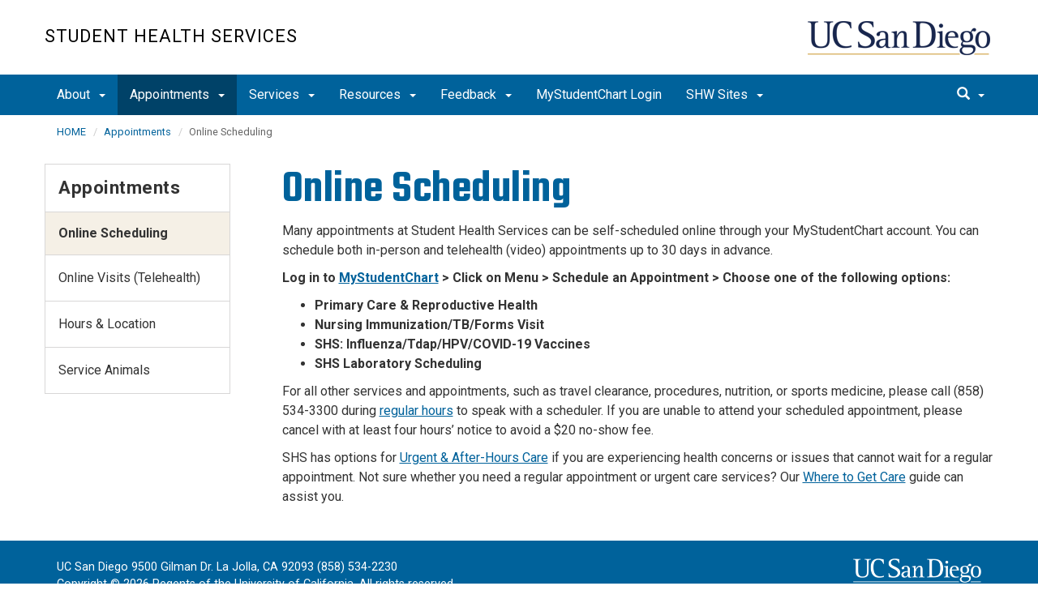

--- FILE ---
content_type: text/html; charset=UTF-8
request_url: https://studenthealth.ucsd.edu/appointments/online-scheduling.html
body_size: 60213
content:
<!DOCTYPE html>
<html xmlns="http://www.w3.org/1999/xhtml" class="no-js" lang="en-US">
	<head>
		



 



    <meta charset="utf-8"/>
    <meta content="IE=edge" http-equiv="X-UA-Compatible"/>
    <meta content="initial-scale=1.0" name="viewport"/>
    <meta content="7MiYjX2ZghMOWvtKRWlar--c6mD2ose5EcbQFQ6szFA" name="google-site-verification"/>
    
    <title>Online Scheduling</title>
    <meta content="University of California, San Diego" name="ORGANIZATION"/>
    <meta content="index,follow,noarchive" name="robots"/>
    <meta content="Student-Health-Services" name="SITE"/>
    <meta content="Online Scheduling" name="PAGETITLE"/>
    <meta content="Online Scheduling" name="DESCRIPTION"/>
    <meta content="9286ddc40aaf6b3a153614ef8aa8527c" name="id"/>

   
    


    

		








 




<link href="//cdn.ucsd.edu/cms/decorator-5/styles/bootstrap.min.css" rel="stylesheet"/>
<link href="//cdn.ucsd.edu/cms/decorator-5/styles/base.min.css" rel="stylesheet"/>


        
    




<!-- Site-specific CSS files -->
    
    
    
<!-- Other CSS files -->
<!--[if lt IE 9]>
<link rel="stylesheet" href="https://cdn.ucsd.edu/cms/decorator-5/styles/ie-support.css" />
<![endif]-->

<!-- Other JS files -->


<script src="https://cdn.ucsd.edu/cms/decorator-5/scripts/modernizr.min.js"></script>


        
    
    


<!-- Site-specific javascript files -->


    

<!--[if lt IE 9]>
<script src="https://cdn.ucsd.edu/cms/decorator-5/scripts/respond.min.js"></script>
<link href="https://cdn.ucsd.edu/cms/decorator-5/scripts/cross-domain/respond-proxy.html" id="respond-proxy" rel="respond-proxy" />
<link href="/_resources/cross-domain/respond.proxy.gif" id="respond-redirect" rel="respond-redirect" />
<script src="/_resources/cross-domain/respond.proxy.js"></script>
<![endif]-->


	</head>
	<body>
	    
		<header class="layout-header">
			<a class="sr-only skip-to-main" href="#main-content">Skip to main content</a>
			<div id="uc-emergency"></div>
			<!-- title section -->
			<section aria-label="Site Name" class="layout-title">
				<div class="layout-container container">
					




<a class="title-header title-header-large" href="/">
            Student Health Services
    </a>
    
<a class="title-header title-header-short" href="/">
            SHS
    </a>

    <a class="title-logo" href="http://www.ucsd.edu">UC San Diego</a>



				</div>
			</section>
		</header>
		
		<div class="navmenu navmenu-default navmenu-fixed-left offcanvas" style="">
		






<ul class="nav navbar-nav navbar-right msearch">
		    <li>
			    <div class="search">
		            <button aria-label="search" class="search-toggle btn-default">
		                <span class="glyphicon glyphicon-search"></span> <span class="caret"></span>
		            </button>

		            <div class="search-content" id="search-m">

                        <form action="/search/index.html" method="get">
                            <label for="search-scope" style="display:none;">Search</label>
                            <select class="search-scope" id="search-scope-m" name="search-scope">
                                                                    <option selected="selected" value="student-health-services">This Site</option>
                                                                <option value="default_collection">All UCSD Sites</option>
                                <option value="faculty-staff">Faculty/Staff</option>
                            </select>
                        
                            <div class="input-group">
                                <label for="q-m" style="display:none;">Search Term</label>
                                <input autofocus="autofocus" class="form-control search-term" id="q-m" name="search-term-m" placeholder="Search..." type="search"/>
                            </div>
                            <input class="sr-only" type="submit" value="Submit"/>
                        </form>

                    </div>
        </div>
    </li>
</ul>










  
<button aria-controls="navbar" class="navbar-toggle sr-only" data-canvas="body" data-target=".navmenu" data-toggle="offcanvas" type="button">Close Nav</button>

<ul class="nav navmenu-nav">
                                   
                                                                                 
                                                             
                                                                                                                                                   
                                                                                                                                                   
                                                                                                                                                   
                                                                                                                                                   
                                                                                                                                        
                                 
                 
          
          <li class="dropdown open "><a href="../about/index.html">About <span class="caret"></span>          </a>
                   
                                                                                  <ul class="dropdown-menu navmenu-nav">
                                                             <li><a href="../about/health-alerts.html">Health Alerts</a></li>
                                                                                                                                                   <li><a href="../about/wellness-prevention.html">Well-Being &amp; Prevention</a></li>
                                                                                                                                                   <li><a href="../about/hippa.html">Notice of Privacy Practices</a></li>
                                                                                                                                                   <li><a href="../about/medical-teams/index.html">Medical Teams</a></li>
                                                                                                                                                   <li><a href="../about/contact/index.html">Contact</a></li>
                                                                                                                               </ul>
       
                             </li>
                                                    
                                                                                 
                                                             
                                                                                                                                                   
                                                                                                                                                   
                                                                                                                                                                                                                                                          
                                 
                                 
                 
          
          <li class="dropdown open active"><a href="index.html">Appointments <span class="caret"></span>          </a>
                   
                                                                                  <ul class="dropdown-menu navmenu-nav">
                                                             <li><a href="online-scheduling.html">Online Scheduling</a></li>
                                                                                                                                                   <li><a href="telehealth.html">Online Visits (Telehealth)</a></li>
                                                                                                                                                   <li><a href="hours-location.html">Hours &amp; Location</a></li>
                                                                                                                                                                                                                                                          <li><a href="animals.html">Service Animals</a></li>
                        </ul>
       
                             </li>
                                            
                                                                                          
                                                                                                                                                           
                                                                                                                                                   
                                                                                                                                                   
                                                                                                                                                   
                                                                                                                                                   
                                                                                                                                                   
                                                                                                                                                   
                                                                                                                                                   
                                                                                                                                                   
                                                                                                                                                   
                                                                                                                                                   
                                                                                                                                                   
                                                                                                                                                   
                                                                                                                                                   
                                                                                                                                                   
                                                                                                                                                   
                                                                                                                                                   
                                 
                                 
                 
          
          <li class="dropdown open "><a href="../services/index.html">Services <span class="caret"></span>          </a>
                   
                                                                                           <ul class="dropdown-menu navmenu-nav">
                                                                                                                                                           <li><a href="../services/cost/index.html">Cost of Services</a></li>
                                                                                                                                                   <li><a href="../services/clinical-laboratory/index.html">Clinical Laboratory</a></li>
                                                                                                                                                   <li><a href="../services/transgender-care/index.html">Gender-Affirming Care</a></li>
                                                                                                                                                   <li><a href="../services/immunizations/index.html">Immunizations</a></li>
                                                                                                                                                   <li><a href="https://shwadmin.ucsd.edu/uc-ship/index.html">Insurance</a></li>
                                                                                                                                                   <li><a href="https://shwadmin.ucsd.edu/medical-records/index.html">Medical Records</a></li>
                                                                                                                                                   <li><a href="../services/mental-health/index.html">Mental Health</a></li>
                                                                                                                                                   <li><a href="../services/nurses-clinic/index.html">Nurses' Clinic</a></li>
                                                                                                                                                   <li><a href="../services/nutrition/index.html">Nutrition</a></li>
                                                                                                                                                   <li><a href="../services/optometry/index.html">Optometry</a></li>
                                                                                                                                                   <li><a href="../services/pharmacy/index.html">Pharmacy</a></li>
                                                                                                                                                   <li><a href="../services/primary-care/index.html">Primary Care</a></li>
                                                                                                                                                   <li><a href="../services/radiology/index.html">Radiology (X-ray)</a></li>
                                                                                                                                                   <li><a href="../services/reproductive-health/index.html">Reproductive Health</a></li>
                                                                                                                                                   <li><a href="../services/sexual-health/index.html">Sexual Health</a></li>
                                                                                                                                                   <li><a href="../services/travel-clinic/index.html">Travel Clearance</a></li>
                                                                                                                                                   <li><a href="../services/urgent-care/index.html">Urgent Care</a></li>
                        </ul>
       
                             </li>
                                            
                                                                                 
                                                             
                                                                                                                                                   
                                                                                                                                                                                                                                                          
                                                                                                                                                   
                                                                                                                                                   
                                                                                                                                                   
                                                                                                                                                   
                                                                                                                                                   
                                                                                                                                                   
                                                                                                                                                   
                                                                                                                                                   
                                                                                                                                                   
                                                                                                                                                   
                                                                                                                                                   
                                 
                                 
                 
          
          <li class="dropdown open "><a href="../resources/index.html">Resources <span class="caret"></span>          </a>
                   
                                                                                  <ul class="dropdown-menu navmenu-nav">
                                                             <li><a href="https://studenthealth.ucsd.edu/services/urgent-care/index.html">Urgent Care &amp; After-Hours Care</a></li>
                                                                                                                                                   <li><a href="../resources/emergency-care/index.html">Emergency Care</a></li>
                                                                                                                                                                                                                                                          <li><a href="../resources/chaperone-policy/index.html">Chaperone Policy </a></li>
                                                                                                                                                   <li><a href="https://studenthealth.ucsd.edu/resources/health-topics/coronavirus/index.html">COVID-19</a></li>
                                                                                                                                                   <li><a href="../resources/forms/index.html">Forms</a></li>
                                                                                                                                                   <li><a href="../resources/faq/index.html">FAQ</a></li>
                                                                                                                                                   <li><a href="../resources/health-requirements/index.html">Health Requirements</a></li>
                                                                                                                                                   <li><a href="../resources/health-topics/index.html">Health Topics</a></li>
                                                                                                                                                   <li><a href="../resources/interpreter/index.html">Interpreter Services</a></li>
                                                                                                                                                   <li><a href="../resources/parents-families/index.html">Parents &amp; Families</a></li>
                                                                                                                                                   <li><a href="../resources/patient-rights/index.html">Patient Rights</a></li>
                                                                                                                                                   <li><a href="https://shwadmin.ucsd.edu/uc-ship/use/dental-plan.html">UC SHIP Dental Plan</a></li>
                                                                                                                                                   <li><a href="../resources/videos/index.html">Videos</a></li>
                                                                                                                                                   <li><a href="https://studenthealth.ucsd.edu/resources/health-topics/where-to-get-care/index.html">Where to Get Care</a></li>
                        </ul>
       
                             </li>
                                            
                                                                                 
                                                             
                                                                                                                                                                                                                                                          
                                 
                                 
                 
          
          <li class="dropdown open "><a href="../feedback/index.html">Feedback <span class="caret"></span>          </a>
                   
                                                                                  <ul class="dropdown-menu navmenu-nav">
                                                             <li><a href="../feedback/patient-feedback.html">Patient Feedback</a></li>
                                                                                                                                                                                                                                                          <li><a href="../feedback/sexual-misconduct.html">Report Sexual Misconduct</a></li>
                        </ul>
       
                             </li>
                                            
                                                                                                                                                                                    
                
        <li class=""><a href="https://mystudentchart.ucsd.edu/">MyStudentChart Login</a>
          
                   
                                                                                                                                                                                </li>
                                            
                                                                                          
                                                                                                                                                           
                                                                                                                                                   
                                                                                                                                                   
                                                                                                                                                   
                                                                                                                                                   
                                 
                                 
                 
          
          <li class="dropdown open "><a href="https://studentwellbeing.ucsd.edu/">SHW Sites <span class="caret"></span>          </a>
                   
                                                                                           <ul class="dropdown-menu navmenu-nav">
                                                                                                                                                           <li><a href="https://caps.ucsd.edu/">Counseling and Psychological Services</a></li>
                                                                                                                                                   <li><a href="https://healthpromotion.ucsd.edu/">Health Promotion Services</a></li>
                                                                                                                                                   <li><a href="https://studenthealth.ucsd.edu/">Student Health Services</a></li>
                                                                                                                                                   <li><a href="https://shwadmin.ucsd.edu">Student Health &amp; Well-Being Administration</a></li>
                                                                                                                                                   <li><a href="https://willo.ucsd.edu">Willo</a></li>
                        </ul>
       
                             </li>
         </ul>

		</div>
		
		<nav class="navbar navbar-default navbar-static-top">
			<div class="container">
			    
                <div class="navbar-header">
        			<button aria-controls="navbar" aria-expanded="false" class="navbar-toggle" data-canvas="body" data-target=".navmenu" data-toggle="offcanvas" type="button">
          			    <span class="sr-only">Toggle navigation</span>
    
          					<div class="col-sm-1 mobile-nav-bars">
          				    <span class="icon-bar"></span>
          				    <span class="icon-bar"></span>
          				    <span class="icon-bar"></span>
             				</div>
              			<div class="col-sm-1 mobile-nav-icon">
                          MENU
          			    </div>
          			    
                    </button>
                    
                    <div class="col-sm-4 pull-right visible-xs-block">
                        <img alt="UC San Diego Logo" class="img-responsive header-logo" src="https://cdn.ucsd.edu/cms/decorator-5/styles/img/ucsd-footer-logo-white.png"/>
                    </div>
                    
                </div>
                
                <div class="navbar-collapse collapse" id="navbar">
			    
    	            








<ul class="nav navbar-nav navbar-nav-list">
                                   
                                                                                 
                                                             
                                                                                                                                                   
                                                                                                                                                   
                                                                                                                                                   
                                                                                                                                                   
                                                                                                                                        
                                 
                 
          
          <li class="dropdown "><a aria-expanded="false" class="dropdown-toggle" data-close-others="true" data-hover="dropdown" href="../about/index.html">About <span class="caret"></span>          </a>
                   
                                                                                  <ul class="dropdown-menu">
                                                             <li><a href="../about/health-alerts.html">Health Alerts</a></li>
                                                                                                                                                   <li><a href="../about/wellness-prevention.html">Well-Being &amp; Prevention</a></li>
                                                                                                                                                   <li><a href="../about/hippa.html">Notice of Privacy Practices</a></li>
                                                                                                                                                   <li><a href="../about/medical-teams/index.html">Medical Teams</a></li>
                                                                                                                                                   <li><a href="../about/contact/index.html">Contact</a></li>
                                                                                                                               </ul>
       
                             </li>
                                                    
                                                                                 
                                                             
                                                                                                                                                   
                                                                                                                                                   
                                                                                                                                                                                                                                                          
                                 
                                 
                 
          
          <li class="dropdown active"><a aria-expanded="false" class="dropdown-toggle" data-close-others="true" data-hover="dropdown" href="index.html">Appointments <span class="caret"></span>          </a>
                   
                                                                                  <ul class="dropdown-menu">
                                                             <li><a href="online-scheduling.html">Online Scheduling</a></li>
                                                                                                                                                   <li><a href="telehealth.html">Online Visits (Telehealth)</a></li>
                                                                                                                                                   <li><a href="hours-location.html">Hours &amp; Location</a></li>
                                                                                                                                                                                                                                                          <li><a href="animals.html">Service Animals</a></li>
                        </ul>
       
                             </li>
                                            
                                                                                          
                                                                                                                                                           
                                                                                                                                                   
                                                                                                                                                   
                                                                                                                                                   
                                                                                                                                                   
                                                                                                                                                   
                                                                                                                                                   
                                                                                                                                                   
                                                                                                                                                   
                                                                                                                                                   
                                                                                                                                                   
                                                                                                                                                   
                                                                                                                                                   
                                                                                                                                                   
                                                                                                                                                   
                                                                                                                                                   
                                                                                                                                                   
                                 
                                 
                 
          
          <li class="dropdown "><a aria-expanded="false" class="dropdown-toggle" data-close-others="true" data-hover="dropdown" href="../services/index.html">Services <span class="caret"></span>          </a>
                   
                                                                                           <ul class="dropdown-menu">
                                                                                                                                                           <li><a href="../services/cost/index.html">Cost of Services</a></li>
                                                                                                                                                   <li><a href="../services/clinical-laboratory/index.html">Clinical Laboratory</a></li>
                                                                                                                                                   <li><a href="../services/transgender-care/index.html">Gender-Affirming Care</a></li>
                                                                                                                                                   <li><a href="../services/immunizations/index.html">Immunizations</a></li>
                                                                                                                                                   <li><a href="https://shwadmin.ucsd.edu/uc-ship/index.html">Insurance</a></li>
                                                                                                                                                   <li><a href="https://shwadmin.ucsd.edu/medical-records/index.html">Medical Records</a></li>
                                                                                                                                                   <li><a href="../services/mental-health/index.html">Mental Health</a></li>
                                                                                                                                                   <li><a href="../services/nurses-clinic/index.html">Nurses' Clinic</a></li>
                                                                                                                                                   <li><a href="../services/nutrition/index.html">Nutrition</a></li>
                                                                                                                                                   <li><a href="../services/optometry/index.html">Optometry</a></li>
                                                                                                                                                   <li><a href="../services/pharmacy/index.html">Pharmacy</a></li>
                                                                                                                                                   <li><a href="../services/primary-care/index.html">Primary Care</a></li>
                                                                                                                                                   <li><a href="../services/radiology/index.html">Radiology (X-ray)</a></li>
                                                                                                                                                   <li><a href="../services/reproductive-health/index.html">Reproductive Health</a></li>
                                                                                                                                                   <li><a href="../services/sexual-health/index.html">Sexual Health</a></li>
                                                                                                                                                   <li><a href="../services/travel-clinic/index.html">Travel Clearance</a></li>
                                                                                                                                                   <li><a href="../services/urgent-care/index.html">Urgent Care</a></li>
                        </ul>
       
                             </li>
                                            
                                                                                 
                                                             
                                                                                                                                                   
                                                                                                                                                                                                                                                          
                                                                                                                                                   
                                                                                                                                                   
                                                                                                                                                   
                                                                                                                                                   
                                                                                                                                                   
                                                                                                                                                   
                                                                                                                                                   
                                                                                                                                                   
                                                                                                                                                   
                                                                                                                                                   
                                                                                                                                                   
                                 
                                 
                 
          
          <li class="dropdown "><a aria-expanded="false" class="dropdown-toggle" data-close-others="true" data-hover="dropdown" href="../resources/index.html">Resources <span class="caret"></span>          </a>
                   
                                                                                  <ul class="dropdown-menu">
                                                             <li><a href="https://studenthealth.ucsd.edu/services/urgent-care/index.html">Urgent Care &amp; After-Hours Care</a></li>
                                                                                                                                                   <li><a href="../resources/emergency-care/index.html">Emergency Care</a></li>
                                                                                                                                                                                                                                                          <li><a href="../resources/chaperone-policy/index.html">Chaperone Policy </a></li>
                                                                                                                                                   <li><a href="https://studenthealth.ucsd.edu/resources/health-topics/coronavirus/index.html">COVID-19</a></li>
                                                                                                                                                   <li><a href="../resources/forms/index.html">Forms</a></li>
                                                                                                                                                   <li><a href="../resources/faq/index.html">FAQ</a></li>
                                                                                                                                                   <li><a href="../resources/health-requirements/index.html">Health Requirements</a></li>
                                                                                                                                                   <li><a href="../resources/health-topics/index.html">Health Topics</a></li>
                                                                                                                                                   <li><a href="../resources/interpreter/index.html">Interpreter Services</a></li>
                                                                                                                                                   <li><a href="../resources/parents-families/index.html">Parents &amp; Families</a></li>
                                                                                                                                                   <li><a href="../resources/patient-rights/index.html">Patient Rights</a></li>
                                                                                                                                                   <li><a href="https://shwadmin.ucsd.edu/uc-ship/use/dental-plan.html">UC SHIP Dental Plan</a></li>
                                                                                                                                                   <li><a href="../resources/videos/index.html">Videos</a></li>
                                                                                                                                                   <li><a href="https://studenthealth.ucsd.edu/resources/health-topics/where-to-get-care/index.html">Where to Get Care</a></li>
                        </ul>
       
                             </li>
                                            
                                                                                 
                                                             
                                                                                                                                                                                                                                                          
                                 
                                 
                 
          
          <li class="dropdown "><a aria-expanded="false" class="dropdown-toggle" data-close-others="true" data-hover="dropdown" href="../feedback/index.html">Feedback <span class="caret"></span>          </a>
                   
                                                                                  <ul class="dropdown-menu">
                                                             <li><a href="../feedback/patient-feedback.html">Patient Feedback</a></li>
                                                                                                                                                                                                                                                          <li><a href="../feedback/sexual-misconduct.html">Report Sexual Misconduct</a></li>
                        </ul>
       
                             </li>
                                            
                                                                                                                                                                                    
                
        <li class=""><a href="https://mystudentchart.ucsd.edu/">MyStudentChart Login</a>
          
                   
                                                                                                                                                                                </li>
                                            
                                                                                          
                                                                                                                                                           
                                                                                                                                                   
                                                                                                                                                   
                                                                                                                                                   
                                                                                                                                                   
                                 
                                 
                 
          
          <li class="dropdown "><a aria-expanded="false" class="dropdown-toggle" data-close-others="true" data-hover="dropdown" href="https://studentwellbeing.ucsd.edu/">SHW Sites <span class="caret"></span>          </a>
                   
                                                                                           <ul class="dropdown-menu">
                                                                                                                                                           <li><a href="https://caps.ucsd.edu/">Counseling and Psychological Services</a></li>
                                                                                                                                                   <li><a href="https://healthpromotion.ucsd.edu/">Health Promotion Services</a></li>
                                                                                                                                                   <li><a href="https://studenthealth.ucsd.edu/">Student Health Services</a></li>
                                                                                                                                                   <li><a href="https://shwadmin.ucsd.edu">Student Health &amp; Well-Being Administration</a></li>
                                                                                                                                                   <li><a href="https://willo.ucsd.edu">Willo</a></li>
                        </ul>
       
                             </li>
         </ul>

    	            
    	            <div class="btn-nav"></div>
    		
    				





<ul class="nav navbar-nav navbar-right">
		    <li>
			    <div class="search">
		            <button aria-label="search" class="search-toggle btn-default">
		                <span class="glyphicon glyphicon-search"></span> <span class="caret"></span>
		            </button>

		            <div class="search-content" id="search">

                        <form action="/search/index.html" id="cse-search-box" method="get">
                            <label class="sr-only" for="search-scope">Search Scope</label>
                            <select class="search-scope" id="search-scope" name="search-scope">
                                                                    <option selected="selected" value="student-health-services">This Site</option>
                                                                <option value="default_collection">All UCSD Sites</option>
                                <option value="faculty-staff">Faculty/Staff</option>
                            </select>
                        
                            <div class="input-group">
                                <label for="q" id="search-term-label" style="display:none;">Search Term</label>
                                <input autofocus="autofocus" class="form-control search-term" id="q" name="search-term" placeholder="Search..." type="search"/>
                            </div>
                            <input class="sr-only" type="submit" value="Submit"/>
                        </form>

                    </div>
        </div>
    </li>
</ul>



				
				</div><!--end nav collapse -->

			</div>
		</nav>
		<main class="layout-main" id="main-content">
		    










			<div class="container">
			    <div class="row">
				    

<div class="container">
    <div class="row">
        <ol aria-label="Breadcrumb" class="breadcrumb breadcrumbs-list">
        
                                                    
                                    
                        
                                    
                                   <li><a href="../index.html">HOME</a></li>
                                
                                                        
                                    
                        
                                                                            <li><a href="index.html">Appointments</a></li>
                    
                                                            
                                                            
                    <li aria-current="page">Online Scheduling</li>
                                            
        </ol>
    </div>
</div>
				</div>
			</div>
			<div class="container">
			    <div class="row">
				    









<!-- display the main content -->
<section aria-label="Main Content" class="col-xs-9 main-section pull-right">
                        

        
    

                            <h1>Online Scheduling</h1>
<p>Many appointments at Student Health Services can be self-scheduled online through your MyStudentChart account. You can schedule both in-person and telehealth (video) appointments up to 30 days in advance.</p>
<p><strong>Log in to <a href="https://mystudentchart.ucsd.edu/shs/Authentication/Login?">MyStudentChart</a> &gt; Click on Menu &gt; Schedule an Appointment &gt; Choose one of the following options:</strong></p>
<ul>
<li><strong>Primary Care &amp; Reproductive Health</strong></li>
<li><strong>Nursing Immunization/TB/Forms Visit</strong></li>
<li><strong>SHS: Influenza/Tdap/HPV/COVID-19 Vaccines</strong></li>
<li><strong>SHS Laboratory Scheduling</strong></li>
</ul>
<p>For all other services and appointments, such as travel clearance, procedures, nutrition, or sports medicine, please call (858) 534-3300 during <a href="https://studenthealth.ucsd.edu/appointments/hours-location.html">regular hours</a> to speak with a scheduler. If you are unable to attend your scheduled appointment, please cancel with at least four hours&#8217; notice to avoid a $20 no-show fee.</p>
<p>SHS has options for <a href="https://studenthealth.ucsd.edu/services/urgent-care/index.html#Nurse-Advice-Line">Urgent &amp; After-Hours Care</a> if you are experiencing health concerns or issues that cannot wait for a regular appointment. Not sure whether you need a regular appointment or urgent care services? Our <a href="https://studenthealth.ucsd.edu/resources/health-topics/where-to-get-care/index.html">Where to Get Care</a> guide can assist you.</p>
                    </section>
				    


 




 




















<section aria-label="Sidebar" class="col-xs-12 col-md-3 sidebar-section" role="complementary">
    
                <figure aria-label="Logo" id="site-logo" role="complementary">
            <logo/>
        </figure>
        
                            <article aria-label="Sidebar Nav" class="main-content-nav" role="navigation">
                                                                                                                                            
        
            <h2>
                                    <a href="index.html">Appointments</a>
                    </h2>
    
                                        
        
                                
        
    <ul class="navbar-list">
                
             
                                                            
                                                                                                                                                            
                                                                
                                                                                                                                <li class="active">
                    Online Scheduling
            </li>
                                                                                                                
             
                                                            
                                                                                                                                    
                                                                
                                                                                                                                <li class="">
                    <a href="telehealth.html">
                Online Visits (Telehealth)
            </a>
            </li>
                                                                                                                
             
                                                            
                                                                                                                                    
                                                                
                                                                                                                                <li class="">
                    <a href="hours-location.html">
                Hours &amp; Location
            </a>
            </li>
                                                                                                                
             
                                                            
                                                                                                                                    
                                                                
                                                                                                                                                                                    
             
                                                            
                                                                                                                                    
                                                                
                                                                                                                                <li class="">
                    <a href="animals.html">
                Service Animals
            </a>
            </li>
                                                                                                            </ul>
                
            </article>
            
            
                            <custom/>
                </section>

			    </div>
			</div>
		</main>
		<footer class="footer">
			







<div class="container">
    <div class="row">
        <div class="col-sm-8">
        <p>
        <span>UC San Diego 9500 Gilman Dr. La Jolla, CA 92093 (858) 534-2230</span>
        <br/>
        <span>
        Copyright © <span class="footer-copyright-year">2025</span> Regents of the University of California.
        All rights reserved.
        </span>
        </p>
            <ul class="footer-links">
                <li><a href="https://accessibility.ucsd.edu/">Accessibility</a></li>
                <li><a href="https://ucsd.edu/about/privacy.html">Privacy</a></li>
                <li><a href="https://ucsd.edu/about/terms-of-use.html">Terms of Use</a></li>
                <li>
                        <a href="mailto:bgalcik@health.ucsd.edu">Feedback</a>
            </li>
            </ul>
        </div>
        
        <div class="col-sm-4">
            <a href="https://ucsd.edu/"><img alt="UCSD homepage" class="img-responsive footer-logo" src="https://cdn.ucsd.edu/developer/decorator/5.0.2/img/ucsd-footer-logo-white.png"/></a>
        </div>
    </div>
</div>



<script src="https://cdn.ucsd.edu/cms/decorator-5/scripts/jquery.min.js"></script>
<script src="https://cdn.ucsd.edu/cms/decorator-5/scripts/bootstrap.min.js"></script>
<script src="https://www.ucsd.edu/common/_emergency-broadcast/message.js"></script>
<script src="https://cdn.ucsd.edu/cms/decorator-5/scripts/vendor.min.js"></script>
<script src="https://cdn.ucsd.edu/cms/decorator-5/scripts/base.min.js"></script>


        
    


<!-- Site-specific javascript files -->




                        




<script>
    $(document).ready(function() {
      $('.js-activated').dropdownHover().dropdown();
    });
  </script>

        
    <script src="https://cdn.ucsd.edu/cms/decorator-5/scripts/decorator.js" type="text/javascript"></script>
    
    <script type="text/javascript">
    (function($) {
        $(document).ready(function() {
            initCopyright();
        });
    })(jQuery);
    </script>
            <!-- Global site tag (gtag.js) - Google Analytics -->
<script async="" src="https://www.googletagmanager.com/gtag/js?id=G-5YBQ14EXBF"></script>
<script>// <![CDATA[
window.dataLayer = window.dataLayer || [];
  function gtag(){dataLayer.push(arguments);}
  gtag('js', new Date());

  gtag('config', 'G-5YBQ14EXBF', {'cookie_domain': 'studenthealth.ucsd.edu'});
// ]]></script>
    

		</footer>
	</body>
</html>